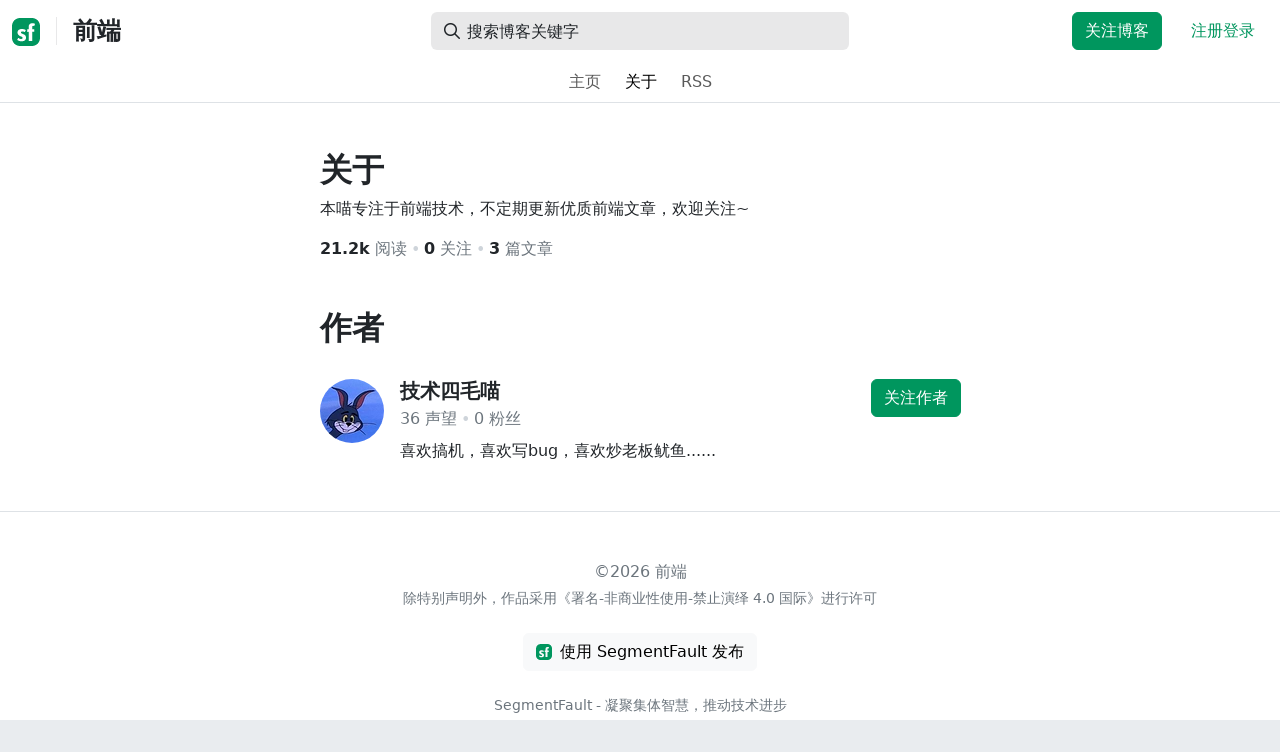

--- FILE ---
content_type: application/javascript
request_url: https://static.segmentfault.com/main_site_next/prod/_next/static/chunks/pages/BlogHome/About-06b34b7d2d633593.js
body_size: 1047
content:
(self.webpackChunk_N_E=self.webpackChunk_N_E||[]).push([[52528],{70546:function(l,e,s){(window.__NEXT_P=window.__NEXT_P||[]).push(["/BlogHome/About",function(){return s(67839)}])},30941:function(l,e,s){"use strict";var n=s(11527),i=s(50959),a=s(10602),t=s(20368),d=s(19803),o=s.n(d),r=s(67121),c=s(42803),u=s(28761),h=s(3268),x=s(3329);e.Z=i.memo(l=>{var e,s,d,m,v,f;let{user:j,isOwn:_=!1,setFollowStatus:N}=l,onFollow=async()=>!!(0,h.bg)()&&(await (0,u.ZNR)({id:j.id,type:"user",isFollow:(null==j?void 0:j.is_followed)?0:1}),N({userId:j.id,status:!(null==j?void 0:j.is_followed)}),!0);return(0,n.jsx)(n.Fragment,{children:(0,n.jsxs)("div",{className:"pt-4 d-flex flex-column flex-md-row",children:[(0,n.jsxs)("div",{className:"d-flex flex-fill",children:[(0,n.jsx)("a",{href:null==j?void 0:j.url,children:(0,n.jsx)(r.Z,{className:"me-3",width:64,height:64,src:null==j?void 0:j.avatar_url,headdress:null==j?void 0:j.headdress_worn,"aria-hidden":"true"})}),(0,n.jsxs)("div",{children:[(0,n.jsx)("a",{href:"".concat(j.url),className:"link-dark",children:(0,n.jsxs)("h5",{className:"d-flex align-items-center mb-1",children:[null==j?void 0:j.name,!!(null==j?void 0:null===(e=j.user_auth)||void 0===e?void 0:e.is_auth)&&(0,n.jsx)("div",{className:"ms-1",children:(null==j?void 0:null===(s=j.user_auth)||void 0===s?void 0:s.info)?(0,n.jsx)(a.Z,{placement:"top",overlay:(0,n.jsx)(t.Z,{id:"tooltip-top",children:null==j?void 0:null===(d=j.user_auth)||void 0===d?void 0:d.info}),children:(0,n.jsx)("i",{className:o()("me-1 fas fa-badge-check fs-5",(null==j?void 0:null===(m=j.user_auth)||void 0===m?void 0:m.type)===1?"text-info":"text-warning")})}):(0,n.jsx)("i",{className:o()("me-1 fas fa-badge-check",(null==j?void 0:null===(v=j.user_auth)||void 0===v?void 0:v.type)===1?"text-info":"text-warning")})})]})}),(0,n.jsxs)("div",{className:"text-secondary mb-2",children:[(0,n.jsxs)("span",{children:[(0,x.Ae)(j.rank)," 声望"]}),(0,n.jsx)("span",{className:"split-dot"}),(0,n.jsxs)("span",{children:[(0,x.Ae)(j.followers)," 粉丝"]}),null===(f=j.bindings_list)||void 0===f?void 0:f.map((l,e)=>{let s=l.type;return"twitter"===l.type&&(s="x-twitter"),(0,n.jsxs)(i.Fragment,{children:[0===e&&(0,n.jsx)("span",{className:"split-dot"}),(0,n.jsx)("a",{className:"link-secondary",href:l.url,target:"_blank",children:(0,n.jsx)("i",{className:o()("me-2 fab","fa-".concat(s))})})]},s)})]}),(0,n.jsx)("div",{className:"text-truncate-2",dangerouslySetInnerHTML:{__html:null==j?void 0:j.excerpt}})]})]}),!_&&(0,n.jsx)("div",{className:"mt-sm-0 mt-3 d-flex align-items-start flex-shrink-0",children:(0,n.jsx)(c.Z,{className:"w-100",onClick:onFollow,children:(null==j?void 0:j.is_followed)?"已关注":"关注作者"})})]})})})},67839:function(l,e,s){"use strict";s.r(e),s.d(e,{__N_SSP:function(){return r}});var n=s(11527),i=s(60694),a=s(41949),t=s(23281),d=s(30941),o=s(3329),r=!0;e.default=l=>{var e;let{blogHome:{blogDetail:s},sessionUser:r,dispatch:c}=l,{blog:u={}}=s||{},handleFollowAuthor=l=>{let{userId:e,status:s}=l;c({type:"blogHome/changeAuthorFollowStatus",payload:{id:e,isFollow:s}})};return(0,n.jsxs)("div",{className:"bg-white flex-fill",children:[(0,n.jsx)("style",{children:"\n        #__next {\n          display: flex;\n          flex-direction: column;\n          min-height: 100vh;\n        }\n        "}),(0,n.jsx)(a.Z,{className:"py-5",children:(0,n.jsx)(t.Z,{children:(0,n.jsxs)(i.Z,{lg:7,className:"mx-auto",children:[(0,n.jsx)("h2",{children:"关于"}),(0,n.jsx)("div",{className:"mb-3",dangerouslySetInnerHTML:{__html:null==u?void 0:u.parsed_text}}),(0,n.jsxs)("div",{className:"text-secondary",children:[(0,n.jsx)("strong",{className:"text-body",children:(0,o.Ae)(u.article_views)})," ","阅读",(0,n.jsx)("span",{className:"split-dot"}),(0,n.jsx)("strong",{className:"text-body",children:(0,o.Ae)(u.followers)})," ","关注",(0,n.jsx)("span",{className:"split-dot"}),(0,n.jsx)("strong",{className:"text-body",children:(0,o.Ae)(u.articles)})," ","篇文章"]}),(0,n.jsx)("h2",{className:"mt-5",children:"作者"}),null===(e=u.admins_user)||void 0===e?void 0:e.map((l,e)=>{var s;return(0,n.jsxs)("div",{children:[e>0&&(0,n.jsx)("hr",{className:"bg-black bg-opacity-50"}),(0,n.jsx)(d.Z,{user:l,isOwn:l.id===(null==r?void 0:null===(s=r.user)||void 0===s?void 0:s.id),setFollowStatus:handleFollowAuthor})]},l.id)})]})})})]})}}},function(l){l.O(0,[49774,92888,40179],function(){return l(l.s=70546)}),_N_E=l.O()}]);